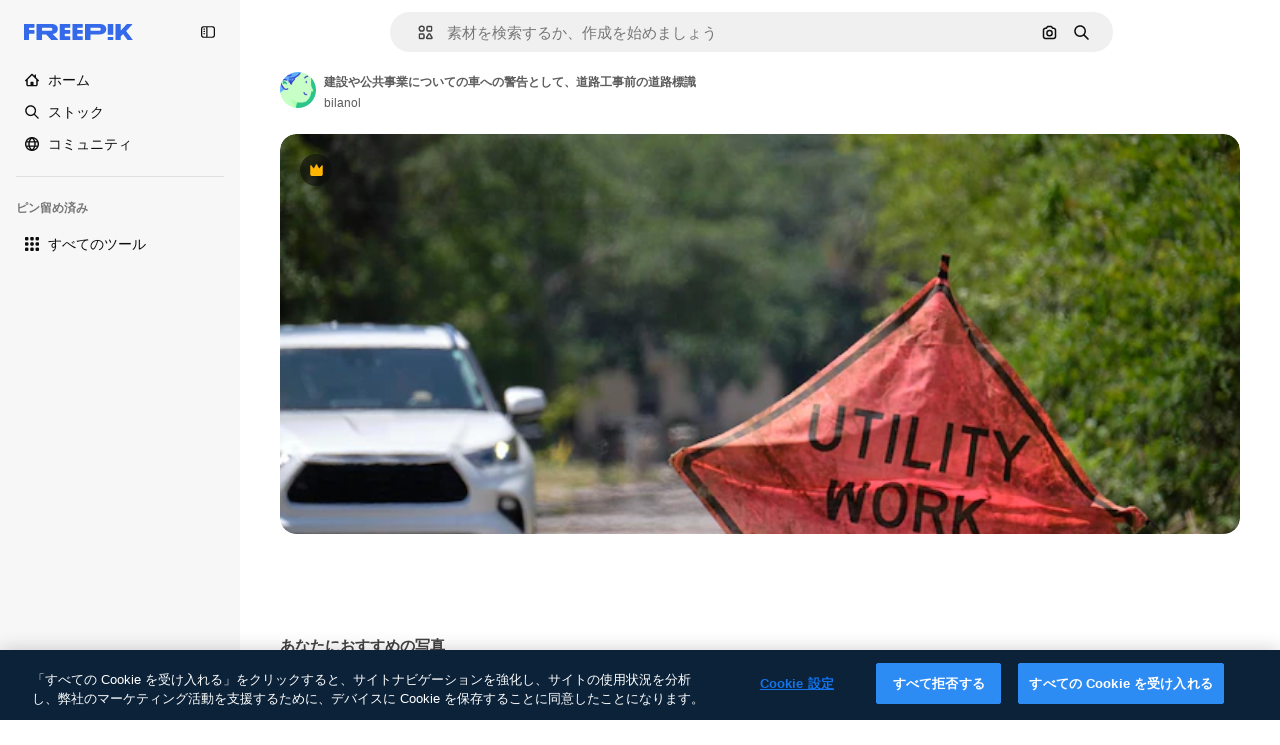

--- FILE ---
content_type: text/javascript
request_url: https://static.cdnpk.net/_next/static/chunks/6626-a02b367ef3671dc2.js
body_size: 4407
content:
!function(){try{var n="undefined"!=typeof window?window:"undefined"!=typeof global?global:"undefined"!=typeof self?self:{},t=(new n.Error).stack;t&&(n._sentryDebugIds=n._sentryDebugIds||{},n._sentryDebugIds[t]="f1c5f83c-c14f-4318-8faa-4f56483306c0",n._sentryDebugIdIdentifier="sentry-dbid-f1c5f83c-c14f-4318-8faa-4f56483306c0")}catch(n){}}(),(self.webpackChunk_N_E=self.webpackChunk_N_E||[]).push([[6626,4925,544,364],{80762:function(n,t,e){"use strict";e.d(t,{E:function(){return s}});var r=e(97458),c=e(99881),u=e(60364);let s=n=>{let{hasSearchByImage:t=!0,enableShortcut:e=!0,forceShowAssetTypesInAutocomplete:s=!1,alternates:l}=n;return(0,r.jsx)(c.y,{searchBar:(0,r.jsx)(u.SearchForm,{enableShortcut:e,hasSearchByImage:t,showAssetTypesInAutocomplete:s,className:"mx-auto lg:max-w-[800px]"}),alternates:l})}},72250:function(n,t,e){"use strict";e.r(t),e.d(t,{SearchBar:function(){return r.E}});var r=e(80762)},60364:function(n,t,e){"use strict";e.r(t),e.d(t,{SearchForm:function(){return r.U}});var r=e(68115)},41571:function(n,t,e){"use strict";e.d(t,{p:function(){return r.pD},r:function(){return c}});var r=e(52215);let c="".concat(r.pD,"/collections/images/no-resources.svg")},12976:function(n,t,e){"use strict";e.d(t,{p:function(){return r.p},r:function(){return r.r}});var r=e(41571)},12510:function(n,t,e){"use strict";e.d(t,{i:function(){return N}});var r=e(97458),c=e(54606),u=e(83897),s=e(22196),l=e(58932),a=e(7616),i=e(51780),o=e.n(i),f=e(52983),d=e(23113),h=e(72538);let v=()=>{let n=(0,d.a)("lgMax"),[t,e]=(0,a.KO)(h.jL),r=(0,a.b9)(h.xk),[c,u]=(0,a.KO)(h.tL);(0,f.useEffect)(()=>{let n=()=>{r(!1)};return o().events.on("routeChangeComplete",n),()=>{o().events.off("routeChangeComplete",n)}},[r]),(0,f.useEffect)(()=>{if(n||"floating"!==c)return},[n,t,e,c,u])};var x=e(86561),m=e(99881),p=e(84925),b=e(36773),g=e(21692),j=e(20824),w=e(9376),y=e(53344),k=e.n(y),D=e(60364);let C=k()(()=>e.e(1280).then(e.bind(e,32644)).then(n=>n.Notifications),{loadableGenerated:{webpack:()=>[32644]},ssr:!1}),N=n=>{let{includeSearchBar:t,topBanner:e,alternates:i,obfuscateLanguageLinks:o,children:f}=n;v();let d=(0,a.Dv)(c.k),h=null;return"client"===d.status&&d.isLoggedIn&&(h=d.fullInfo.id),(0,r.jsx)(g.e,{brazeKey:"8086d9ee-1f81-4508-ba9f-3a661635ac90",children:(0,r.jsx)(j.X,{userId:h,waitingData:"client"!==d.status,children:(0,r.jsx)(b.V,{children:(0,r.jsxs)(s.D,{children:[(0,r.jsx)(l.J,{children:(0,r.jsx)(x.U,{enableClientSideNavigation:!0})}),(0,r.jsxs)(u.A,{children:[(0,r.jsx)(C,{}),e&&(0,r.jsx)(p.TopBanner,{...e}),t&&(0,r.jsx)("div",{className:"sticky top-0 z-[1] bg-surface-0",children:(0,r.jsx)(m.y,{searchBar:(0,r.jsx)(D.SearchForm,{hasSearchByImage:!0,showAssetTypesInAutocomplete:!0,className:"mx-auto lg:max-w-[800px]"}),alternates:i})}),f,(0,r.jsx)(w.$,{alternates:i,obfuscateLanguageLinks:o})]})]})})})})}},90925:function(n,t,e){"use strict";e.d(t,{i:function(){return u}});var r=e(7616),c=e(44932);let u=()=>(0,r.KO)(c.Lq)},73701:function(n,t,e){"use strict";e.d(t,{Z:function(){return s}});var r=e(7616),c=e(52983),u=e(44932);let s=()=>{let n=(0,r.b9)(u.D),t=(0,r.b9)(u.Gs),e=(0,r.b9)(u.d2);return(0,c.useCallback)(()=>{e(null),n(null),t(null)},[t,n,e])}},23305:function(n,t,e){"use strict";e.d(t,{a:function(){return u}});var r=e(7616),c=e(44932);let u=()=>(0,r.Dv)(c.d2)},28372:function(n,t,e){"use strict";e.d(t,{b:function(){return u}});var r=e(7616),c=e(44932);let u=()=>(0,r.Dv)(c.D)},21488:function(n,t,e){"use strict";e.d(t,{l:function(){return s}});var r=e(7616),c=e(44932),u=e(28372);let s=()=>{let n=(0,u.b)(),t=(0,r.Dv)(c.yr);return n?t(n):null}},25240:function(n,t,e){"use strict";e.d(t,{iA:function(){return r.i},Zk:function(){return c.Z},CY:function(){return h},oL:function(){return p},aJ:function(){return b.a},Mr:function(){return d},yd:function(){return g},bA:function(){return f.b}});var r=e(90925),c=e(73701),u=e(7616),s=e(51780),l=e(52983),a=e(44932),i=e(21488);let o=()=>{let n=(0,i.l)(),t=(0,u.Dv)(a.rQ);return n?t(n):null};var f=e(28372);let d=()=>(0,u.b9)(a.D),h=n=>{let t=d(),e=m(),r=v(),c=x(),s=(0,u.b9)(a.yr),o=(0,i.l)(),f=(0,l.useCallback)(u=>{let l=r(u);if(!l)return;let{resource:a,newPosition:i}=l;return()=>{!e()&&(c(n(a,i)),t(a.id),o&&s(a.id,o))}},[r,e,n,c,t,o,s]);return{previousResource:f("previous"),nextResource:f("next")}},v=()=>{let n=(0,f.b)(),t=o();return(0,l.useCallback)(e=>{if(!t)return null;let r=t.filter(n=>"ads"!==n.name),c=r.findIndex(t=>t.id===n);if(-1===c)return null;let u=c+("previous"===e?-1:1),s=r[u];return s?{resource:s,newPosition:u}:null},[t,n])},x=()=>{let{push:n,pathname:t,query:e}=(0,s.useRouter)();return(0,l.useCallback)(r=>{n({pathname:t,query:e},r,{shallow:!0,scroll:!1})},[t,n,e])},m=()=>{let n=(0,l.useRef)(0);return(0,l.useCallback)(()=>{let t=Date.now(),e=t-n.current<1e3;return e||(n.current=t),e},[])},p=()=>{let n=(0,s.useRouter)(),t=(0,u.b9)(a.d2),[e,r]=(0,u.KO)(a.D),c=(0,u.b9)(a.rQ),i=(0,u.b9)(a.yr);return(0,l.useCallback)((u,s,l)=>{if(null===e&&null!==u){let{pathname:e,search:r,hash:c}=document.location;t({pathname:n.pathname,query:n.query,as:"".concat(e).concat(r).concat(c)})}r(u),c(l,s),i(u,l)},[e,r,c,i,t,n.pathname,n.query])};var b=e(23305);let g=()=>{let n=o(),t=(0,f.b)();if(n)return n.find(n=>n.id===t)}},44932:function(n,t,e){"use strict";e.d(t,{D:function(){return c},Db:function(){return f},G4:function(){return d},Gs:function(){return u},Lq:function(){return o},d2:function(){return i},rQ:function(){return s},yr:function(){return a}});var r=e(24399);let c=(0,r.cn)(null),u=(0,r.cn)(null),s=(0,r.cn)(n=>t=>{var e;return(null!==(e=n(u))&&void 0!==e?e:{})[t]},(n,t,e,r)=>{var c;let s=null!==(c=n(u))&&void 0!==c?c:{};t(u,{...s,[e]:r})}),l=(0,r.cn)(null),a=(0,r.cn)(n=>t=>{var e;return(null!==(e=n(l))&&void 0!==e?e:{})[t]},(n,t,e,r)=>{var c;let u=null!==(c=n(l))&&void 0!==c?c:{};t(l,{...u,[e]:r})}),i=(0,r.cn)(null),o=(0,r.cn)(!1),f=(0,r.cn)(null),d=(0,r.cn)(null)},59551:function(n,t,e){"use strict";e.d(t,{E$:function(){return s},Er:function(){return a},Kv:function(){return l},MM:function(){return u},fN:function(){return i},ok:function(){return c},vv:function(){return r}});let r=4,c=3e5,u="1000px",s=500,l=.1,a=6e5,i=24},93131:function(n,t,e){"use strict";e.d(t,{D2:function(){return l},WM:function(){return a},ef:function(){return i},hE:function(){return s},jp:function(){return o},nu:function(){return u}});var r=e(24399),c=e(59551);let u=(0,r.cn)(1),s=(0,r.cn)(1),l=(0,r.cn)(1),a=(0,r.cn)(0),i=(0,r.cn)(""),o=(0,r.cn)(n=>n(u)<c.vv)},89507:function(n,t,e){"use strict";var r=e(97458);t.Z=n=>(0,r.jsx)("svg",{xmlns:"http://www.w3.org/2000/svg",viewBox:"0 0 14 14",width:16,height:16,"aria-hidden":!0,...n,children:(0,r.jsx)("path",{d:"M9.266 6.262h2.625c.829 0 1.504-.675 1.504-1.504V2.133c0-.83-.675-1.504-1.504-1.504H9.266c-.83 0-1.504.674-1.504 1.504v2.625c0 .83.675 1.504 1.504 1.504m-.137-4.13c0-.075.061-.136.137-.136h2.625c.075 0 .136.061.136.137v2.625a.137.137 0 0 1-.136.137H9.266a.137.137 0 0 1-.137-.137zM4.727 7.739H2.102c-.83 0-1.504.675-1.504 1.504v2.625c0 .83.674 1.504 1.504 1.504h2.625c.829 0 1.503-.675 1.503-1.504V9.242c0-.83-.674-1.504-1.503-1.504m.136 4.13a.137.137 0 0 1-.136.136H2.102a.137.137 0 0 1-.137-.137V9.242c0-.075.061-.137.137-.137h2.625c.075 0 .136.062.136.137zM3.47.491A2.957 2.957 0 0 0 .516 3.445a2.957 2.957 0 0 0 2.953 2.953 2.957 2.957 0 0 0 2.953-2.953A2.957 2.957 0 0 0 3.469.492m0 4.54a1.59 1.59 0 0 1-1.586-1.587c0-.874.711-1.586 1.586-1.586.874 0 1.586.712 1.586 1.586s-.712 1.586-1.586 1.586m10.098 6.131-1.84-2.961a1.38 1.38 0 0 0-1.177-.655c-.482 0-.921.245-1.176.655l-1.84 2.961c-.266.43-.28.971-.033 1.413.244.44.708.713 1.21.713h3.679c.502 0 .965-.273 1.21-.713a1.4 1.4 0 0 0-.034-1.413m-1.17.758H8.705l-.007-.036 1.84-2.962h.029l1.84 2.962z"})})},34428:function(n,t,e){"use strict";var r=e(97458);t.Z=n=>(0,r.jsx)("svg",{xmlns:"http://www.w3.org/2000/svg",viewBox:"-49 141 512 512",width:16,height:16,"aria-hidden":!0,...n,children:(0,r.jsx)("path",{d:"M-24 422h401.645l-72.822 72.822c-9.763 9.763-9.763 25.592 0 35.355 9.763 9.764 25.593 9.762 35.355 0l115.5-115.5a25 25 0 0 0 0-35.355l-115.5-115.5c-9.763-9.762-25.593-9.763-35.355 0-9.763 9.763-9.763 25.592 0 35.355l72.822 72.822H-24c-13.808 0-25 11.193-25 25S-37.808 422-24 422"})})},7216:function(n,t,e){"use strict";var r=e(97458);t.Z=n=>(0,r.jsxs)("svg",{xmlns:"http://www.w3.org/2000/svg",width:16,height:16,viewBox:"0 0 512 512","aria-hidden":!0,...n,children:[(0,r.jsx)("path",{d:"M426.421 194.526c13.807 0 25 11.193 25 25a195.21 195.21 0 0 1-57.176 138.036 195.22 195.22 0 0 1-113.035 55.565V462h72.264c13.807 0 25 11.193 25 25s-11.193 25-25 25H158.947c-13.807 0-25-11.193-25-25s11.193-25 25-25h72.263v-48.874a195.2 195.2 0 0 1-113.034-55.564A195.21 195.21 0 0 1 61 219.526c0-13.807 11.193-25 25-25s25 11.193 25 25a145.213 145.213 0 0 0 145.211 145.211 145.21 145.21 0 0 0 145.21-145.211c0-13.807 11.193-25 25-25"}),(0,r.jsx)("path",{fillRule:"evenodd",d:"M256.21 0a97.948 97.948 0 0 1 97.947 97.947v121.579a97.948 97.948 0 1 1-195.894 0V97.947A97.945 97.945 0 0 1 256.21 0m0 50a47.95 47.95 0 0 0-47.947 47.947v121.579a47.948 47.948 0 1 0 95.894 0V97.947A47.945 47.945 0 0 0 256.21 50",clipRule:"evenodd"})]})},84925:function(n,t,e){"use strict";e.r(t),e.d(t,{TopBanner:function(){return d}});var r=e(97458),c=e(25983),u=e(14657),s=e(770),l=e(34428),a=e(10893),i=e(40197);let o=n=>{let{label:t,...e}=n,{t:c}=(0,a.$G)("common");return(0,r.jsx)("span",{className:"$rounded-sm $bg-grayEbony $px-5 $py-2 $text-sm $font-semibold $capitalize $text-white",...e,children:null!=t?t:c("new")})};e(17877);var f=(0,e(22319).c)({defaultClassName:"_a5ehco0",variantClassNames:{variant:{default:"bg-surface-0 text-surface-foreground-0",pricing:"bg-gradient-to-r from-[#4285F4] to-[#2DAEB8] text-white"}},defaultVariants:{variant:"default"},compoundVariants:[]});let d=n=>{var t,e,d;let{translationsContext:h,description:v,link:x,hideBadgeMobile:m,badgeLabel:p="badgeLabel",variant:b="default",customClassname:g,showBadge:j=!0}=n,{t:w}=(0,a.$G)(h),y=(0,c.L3)()(null!==(t=null==x?void 0:x.url.split("#")[0])&&void 0!==t?t:""),k="".concat(y,"#").concat(null!==(e=null==x?void 0:x.url.split("#")[1])&&void 0!==e?e:"");return(0,r.jsxs)("div",{className:(0,i.m6)("relative flex items-center justify-center gap-3 px-6 py-3",f({variant:b}),g),children:[j&&(0,r.jsx)(o,{label:w(p),className:"inline-flex h-6 items-center justify-center rounded border border-neutral-75 bg-transparent px-2 text-xs font-medium uppercase text-neutral-75 ".concat(m?"hidden xs:block":"")}),(0,r.jsx)("p",{className:"".concat("default"===b?"hidden sm:block":""," text-sm font-normal"),children:(0,r.jsx)(a.cC,{i18nKey:v,ns:h,components:{strong:(0,r.jsx)("strong",{})}})}),x&&(0,r.jsxs)(u.gg,{as:"a",href:k,color:"custom",size:"xs","data-cy":"top-banner-link",className:"text-surface-foreground-0",children:[(0,r.jsx)("span",{className:"block font-semibold md:hidden",children:(0,r.jsx)(a.cC,{i18nKey:null!==(d=x.labelMobile)&&void 0!==d?d:x.label,ns:h,components:{strong:(0,r.jsx)("strong",{})}})}),(0,r.jsx)("span",{className:"hidden font-semibold md:block",children:(0,r.jsx)(a.cC,{i18nKey:x.label,ns:h,components:{strong:(0,r.jsx)("strong",{})}})}),(0,r.jsx)(s.J,{as:l.Z,className:"ml-3"})]})]})}},4139:function(n,t,e){"use strict";e.d(t,{B:function(){return s},M:function(){return l}});var r=e(97458),c=e(52983);let u=(0,c.createContext)(n=>n),s=n=>{let{children:t,fixerUrl:e}=n;return(0,r.jsx)(u.Provider,{value:e,children:t})},l=()=>(0,c.useContext)(u)},55287:function(n,t,e){"use strict";e.d(t,{t:function(){return l}});var r=e(25983),c=e(51780),u=e(52983),s=e(4139);let l=function(){let{withQuery:n=!0,withParams:t=!1,replacePaths:e=!1,onlyQuery:l=!1}=arguments.length>0&&void 0!==arguments[0]?arguments[0]:{},{domain:a,routes:i}=(0,r.Vx)(),{asPath:o}=(0,c.useRouter)(),[f,d]=o.split("#"),[h,v]=f.split("?"),x=(0,s.M)();return(0,u.useMemo)(()=>{if(l)return v;let r=x(h),c=i&&e?r.split("/").reduce((n,t)=>t.length>0?"".concat(n).concat(i["/".concat(t)]||"/".concat(t)):n,""):r;return"".concat(a).concat(c).concat(n&&v?"?".concat(v):"").concat(d&&t?"#".concat(d):"")},[a,x,d,l,h,v,e,i,t,n])}},25835:function(n,t,e){"use strict";e.d(t,{j:function(){return c}});var r=e(52983);let c=()=>((0,r.useEffect)(()=>{document.documentElement.scrollTop=0},[]),null)},17877:function(){}}]);